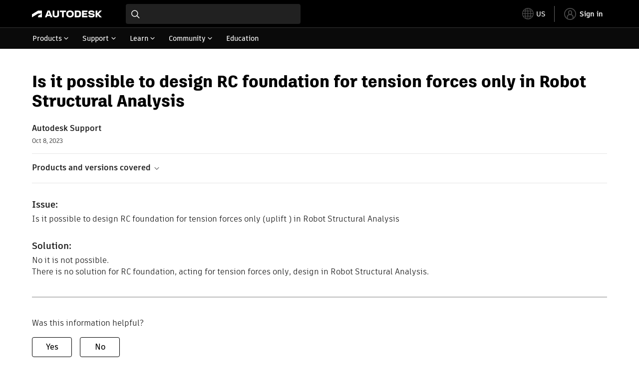

--- FILE ---
content_type: text/html; charset=utf-8
request_url: https://www.autodesk.com/support/technical/article/caas/sfdcarticles/sfdcarticles/Is-it-possible-to-design-RC-foundation-for-tension-forces-only-in-Robot-Structural-Analysis.html
body_size: 5384
content:
<!doctype html><html lang="en-US" data-pds-host="https://web-engineering-svc.autodesk.com" data-env="prod"><head><meta charset="UTF-8"/><meta name="viewport" content="width=device-width,initial-scale=1,shrink-to-fit=no"/><script type="text/javascript" data-uh="script" src="https://swc.autodesk.com/web-mfe/universal-header/v1/app.js" defer="defer" -></script><script src="https://swc.autodesk.com/web-mfe/universal-footer/v1/app.js" type="text/javascript" defer="defer"></script><script type="text/javascript" src="https://prd-cfp.autodesk.com/cfp-vendors/current/main.js" defer="defer"></script><script type="text/javascript" src="https://prd-cfp.autodesk.com/cfp-runtime/current/main.js" defer="defer"></script><script type="text/javascript" src="https://ase-cdn.autodesk.com/adp/v3/latest/js/@adsk/adp-web-analytics-sdk.min.js" defer="defer"></script><script type="text/javascript" src="https://swc.autodesk.com/web-utils/conversion-web-analytics-utils/main.js" defer="defer"></script><link rel="preload" href="https://swc.autodesk.com/pharmacopeia/fonts/ArtifaktLegend/v1.0/WOFF2/Artifakt%20Legend%20Extra%20Bold.woff2" as="font" type="font/woff2" crossorigin/><style>@font-face{font-family:ArtifaktLegend;src:local('Artifakt Legend Extra Bold'),local('ArtifaktLegend-ExtraBold'),url('https://swc.autodesk.com/pharmacopeia/fonts/ArtifaktLegend/v1.0/WOFF2/Artifakt%20Legend%20Extra%20Bold.woff2') format('woff2'),local('Artifakt Legend Extra Bold'),local('ArtifaktLegend-ExtraBold'),url('https://swc.autodesk.com/pharmacopeia/fonts/ArtifaktLegend/v1.0/WOFF/Artifakt%20Legend%20Extra%20Bold.woff') format('woff'),local('Artifakt Legend Extra Bold'),local('ArtifaktLegend-ExtraBold'),url('https://swc.autodesk.com/pharmacopeia/fonts/ArtifaktLegend/v1.0/TTF/Artifakt%20Legend%20Extra%20Bold.ttf') format('truetype');font-weight:800;font-style:normal;font-display:swap}</style><link rel="stylesheet" href="https://swc.autodesk.com/pharmacopeia/css/dhig2021/v3/dhig-global.css"/><title>Is it possible to design RC foundation for tension forces only in Robot Structural Analysis</title> <meta name="keywords" content="Is it possible to design RC foundation for tension forces only (uplift ) in Robot Structural Analysis No it is not possible. There is no solution for RC foundation, acting for tension forces only, design in Robot Structural Analysis" /> <meta name="description" content="Is it possible to design RC foundation for tension forces only (uplift ) in Robot Structural Analysis No it is not possible. There is no solution for RC foundation, acting for tension forces only, design in Robot Structural Analysis" /> <meta name="twitter:card" content="summary" /> <meta name="twitter:title" content="Is it possible to design RC foundation for tension forces only in Robot Structural Analysis" /> <meta name="twitter:description" content="Is it possible to design RC foundation for tension forces only (uplift ) in Robot Structural Analysis No it is not possible. There is no solution for RC foundation, acting for tension forces only, design in Robot Structural Analysis" /> <meta name="twitter:site" content="@autodesk" /> <meta name="twitter:creator" content="@autodesk" /> <meta name="og:type" content="summary" /> <meta name="og:title" content='Is it possible to design RC foundation for tension forces only in Robot Structural Analysis' /> <meta name="og:description" content="Is it possible to design RC foundation for tension forces only (uplift ) in Robot Structural Analysis No it is not possible. There is no solution for RC foundation, acting for tension forces only, design in Robot Structural Analysis" /> <link rel="canonical" href="https://www.autodesk.com/support/technical/article/caas/sfdcarticles/sfdcarticles/Is-it-possible-to-design-RC-foundation-for-tension-forces-only-in-Robot-Structural-Analysis.html" /> 
<link rel="alternate" hreflang="de-de" href="https://www.autodesk.com/de/support/technical/article/caas/sfdcarticles/sfdcarticles/Is-it-possible-to-design-RC-foundation-for-tension-forces-only-in-Robot-Structural-Analysis.html"/><link rel="alternate" hreflang="en-us" href="https://www.autodesk.com/support/technical/article/caas/sfdcarticles/sfdcarticles/Is-it-possible-to-design-RC-foundation-for-tension-forces-only-in-Robot-Structural-Analysis.html"/><link rel="alternate" hreflang="es-es" href="https://www.autodesk.com/es/support/technical/article/caas/sfdcarticles/sfdcarticles/Is-it-possible-to-design-RC-foundation-for-tension-forces-only-in-Robot-Structural-Analysis.html"/><link rel="alternate" hreflang="fr-fr" href="https://www.autodesk.com/fr/support/technical/article/caas/sfdcarticles/sfdcarticles/Is-it-possible-to-design-RC-foundation-for-tension-forces-only-in-Robot-Structural-Analysis.html"/><link rel="alternate" hreflang="it-it" href="https://www.autodesk.com/it/support/technical/article/caas/sfdcarticles/sfdcarticles/Is-it-possible-to-design-RC-foundation-for-tension-forces-only-in-Robot-Structural-Analysis.html"/><link rel="alternate" hreflang="ja-jp" href="https://www.autodesk.com/jp/support/technical/article/caas/sfdcarticles/sfdcarticles/Is-it-possible-to-design-RC-foundation-for-tension-forces-only-in-Robot-Structural-Analysis.html"/><link rel="alternate" hreflang="ko-kr" href="https://www.autodesk.com/kr/support/technical/article/caas/sfdcarticles/sfdcarticles/Is-it-possible-to-design-RC-foundation-for-tension-forces-only-in-Robot-Structural-Analysis.html"/><link rel="alternate" hreflang="pt-br" href="https://www.autodesk.com/br/support/technical/article/caas/sfdcarticles/sfdcarticles/Is-it-possible-to-design-RC-foundation-for-tension-forces-only-in-Robot-Structural-Analysis.html"/><link rel="alternate" hreflang="zh-cn" href="https://www.autodesk.com.cn/support/technical/article/caas/sfdcarticles/sfdcarticles/Is-it-possible-to-design-RC-foundation-for-tension-forces-only-in-Robot-Structural-Analysis.html"/><link rel="alternate" hreflang="cs-cz" href="https://www.autodesk.com/support/technical/article/caas/sfdcarticles/sfdcarticles/Is-it-possible-to-design-RC-foundation-for-tension-forces-only-in-Robot-Structural-Analysis.html"/><link rel="alternate" hreflang="da-dk" href="https://www.autodesk.com/support/technical/article/caas/sfdcarticles/sfdcarticles/Is-it-possible-to-design-RC-foundation-for-tension-forces-only-in-Robot-Structural-Analysis.html"/><link rel="alternate" hreflang="de-ch" href="https://www.autodesk.com/de/support/technical/article/caas/sfdcarticles/sfdcarticles/Is-it-possible-to-design-RC-foundation-for-tension-forces-only-in-Robot-Structural-Analysis.html"/><link rel="alternate" hreflang="de-at" href="https://www.autodesk.com/de/support/technical/article/caas/sfdcarticles/sfdcarticles/Is-it-possible-to-design-RC-foundation-for-tension-forces-only-in-Robot-Structural-Analysis.html"/><link rel="alternate" hreflang="en-au" href="https://www.autodesk.com/support/technical/article/caas/sfdcarticles/sfdcarticles/Is-it-possible-to-design-RC-foundation-for-tension-forces-only-in-Robot-Structural-Analysis.html"/><link rel="alternate" hreflang="en-ca" href="https://www.autodesk.com/support/technical/article/caas/sfdcarticles/sfdcarticles/Is-it-possible-to-design-RC-foundation-for-tension-forces-only-in-Robot-Structural-Analysis.html"/><link rel="alternate" hreflang="en-gb" href="https://www.autodesk.com/support/technical/article/caas/sfdcarticles/sfdcarticles/Is-it-possible-to-design-RC-foundation-for-tension-forces-only-in-Robot-Structural-Analysis.html"/><link rel="alternate" hreflang="en-hk" href="https://www.autodesk.com/support/technical/article/caas/sfdcarticles/sfdcarticles/Is-it-possible-to-design-RC-foundation-for-tension-forces-only-in-Robot-Structural-Analysis.html"/><link rel="alternate" hreflang="en-in" href="https://www.autodesk.com/support/technical/article/caas/sfdcarticles/sfdcarticles/Is-it-possible-to-design-RC-foundation-for-tension-forces-only-in-Robot-Structural-Analysis.html"/><link rel="alternate" hreflang="en-ie" href="https://www.autodesk.com/support/technical/article/caas/sfdcarticles/sfdcarticles/Is-it-possible-to-design-RC-foundation-for-tension-forces-only-in-Robot-Structural-Analysis.html"/><link rel="alternate" hreflang="en-nl" href="https://www.autodesk.com/support/technical/article/caas/sfdcarticles/sfdcarticles/Is-it-possible-to-design-RC-foundation-for-tension-forces-only-in-Robot-Structural-Analysis.html"/><link rel="alternate" hreflang="en-th" href="https://www.autodesk.com/support/technical/article/caas/sfdcarticles/sfdcarticles/Is-it-possible-to-design-RC-foundation-for-tension-forces-only-in-Robot-Structural-Analysis.html"/><link rel="alternate" hreflang="en-id" href="https://www.autodesk.com/support/technical/article/caas/sfdcarticles/sfdcarticles/Is-it-possible-to-design-RC-foundation-for-tension-forces-only-in-Robot-Structural-Analysis.html"/><link rel="alternate" hreflang="en-ph" href="https://www.autodesk.com/support/technical/article/caas/sfdcarticles/sfdcarticles/Is-it-possible-to-design-RC-foundation-for-tension-forces-only-in-Robot-Structural-Analysis.html"/><link rel="alternate" hreflang="en-my" href="https://www.autodesk.com/support/technical/article/caas/sfdcarticles/sfdcarticles/Is-it-possible-to-design-RC-foundation-for-tension-forces-only-in-Robot-Structural-Analysis.html"/><link rel="alternate" hreflang="en-nz" href="https://www.autodesk.com/support/technical/article/caas/sfdcarticles/sfdcarticles/Is-it-possible-to-design-RC-foundation-for-tension-forces-only-in-Robot-Structural-Analysis.html"/><link rel="alternate" hreflang="en-sg" href="https://www.autodesk.com/support/technical/article/caas/sfdcarticles/sfdcarticles/Is-it-possible-to-design-RC-foundation-for-tension-forces-only-in-Robot-Structural-Analysis.html"/><link rel="alternate" hreflang="en-za" href="https://www.autodesk.com/support/technical/article/caas/sfdcarticles/sfdcarticles/Is-it-possible-to-design-RC-foundation-for-tension-forces-only-in-Robot-Structural-Analysis.html"/><link rel="alternate" hreflang="en-ae" href="https://www.autodesk.com/support/technical/article/caas/sfdcarticles/sfdcarticles/Is-it-possible-to-design-RC-foundation-for-tension-forces-only-in-Robot-Structural-Analysis.html"/><link rel="alternate" hreflang="en-eg" href="https://www.autodesk.com/support/technical/article/caas/sfdcarticles/sfdcarticles/Is-it-possible-to-design-RC-foundation-for-tension-forces-only-in-Robot-Structural-Analysis.html"/><link rel="alternate" hreflang="en-il" href="https://www.autodesk.com/support/technical/article/caas/sfdcarticles/sfdcarticles/Is-it-possible-to-design-RC-foundation-for-tension-forces-only-in-Robot-Structural-Analysis.html"/><link rel="alternate" hreflang="en-kw" href="https://www.autodesk.com/support/technical/article/caas/sfdcarticles/sfdcarticles/Is-it-possible-to-design-RC-foundation-for-tension-forces-only-in-Robot-Structural-Analysis.html"/><link rel="alternate" hreflang="en-om" href="https://www.autodesk.com/support/technical/article/caas/sfdcarticles/sfdcarticles/Is-it-possible-to-design-RC-foundation-for-tension-forces-only-in-Robot-Structural-Analysis.html"/><link rel="alternate" hreflang="en-qa" href="https://www.autodesk.com/support/technical/article/caas/sfdcarticles/sfdcarticles/Is-it-possible-to-design-RC-foundation-for-tension-forces-only-in-Robot-Structural-Analysis.html"/><link rel="alternate" hreflang="en-sa" href="https://www.autodesk.com/support/technical/article/caas/sfdcarticles/sfdcarticles/Is-it-possible-to-design-RC-foundation-for-tension-forces-only-in-Robot-Structural-Analysis.html"/><link rel="alternate" hreflang="es-ar" href="https://www.autodesk.com/es/support/technical/article/caas/sfdcarticles/sfdcarticles/Is-it-possible-to-design-RC-foundation-for-tension-forces-only-in-Robot-Structural-Analysis.html"/><link rel="alternate" hreflang="es-pe" href="https://www.autodesk.com/es/support/technical/article/caas/sfdcarticles/sfdcarticles/Is-it-possible-to-design-RC-foundation-for-tension-forces-only-in-Robot-Structural-Analysis.html"/><link rel="alternate" hreflang="es-co" href="https://www.autodesk.com/es/support/technical/article/caas/sfdcarticles/sfdcarticles/Is-it-possible-to-design-RC-foundation-for-tension-forces-only-in-Robot-Structural-Analysis.html"/><link rel="alternate" hreflang="es-cl" href="https://www.autodesk.com/es/support/technical/article/caas/sfdcarticles/sfdcarticles/Is-it-possible-to-design-RC-foundation-for-tension-forces-only-in-Robot-Structural-Analysis.html"/><link rel="alternate" hreflang="es-uy" href="https://www.autodesk.com/es/support/technical/article/caas/sfdcarticles/sfdcarticles/Is-it-possible-to-design-RC-foundation-for-tension-forces-only-in-Robot-Structural-Analysis.html"/><link rel="alternate" hreflang="es-mx" href="https://www.autodesk.com/es/support/technical/article/caas/sfdcarticles/sfdcarticles/Is-it-possible-to-design-RC-foundation-for-tension-forces-only-in-Robot-Structural-Analysis.html"/><link rel="alternate" hreflang="fi-fi" href="https://www.autodesk.com/support/technical/article/caas/sfdcarticles/sfdcarticles/Is-it-possible-to-design-RC-foundation-for-tension-forces-only-in-Robot-Structural-Analysis.html"/><link rel="alternate" hreflang="fr-be" href="https://www.autodesk.com/fr/support/technical/article/caas/sfdcarticles/sfdcarticles/Is-it-possible-to-design-RC-foundation-for-tension-forces-only-in-Robot-Structural-Analysis.html"/><link rel="alternate" hreflang="fr-ca" href="https://www.autodesk.com/fr/support/technical/article/caas/sfdcarticles/sfdcarticles/Is-it-possible-to-design-RC-foundation-for-tension-forces-only-in-Robot-Structural-Analysis.html"/><link rel="alternate" hreflang="fr-ch" href="https://www.autodesk.com/fr/support/technical/article/caas/sfdcarticles/sfdcarticles/Is-it-possible-to-design-RC-foundation-for-tension-forces-only-in-Robot-Structural-Analysis.html"/><link rel="alternate" hreflang="hu-hu" href="https://www.autodesk.com/support/technical/article/caas/sfdcarticles/sfdcarticles/Is-it-possible-to-design-RC-foundation-for-tension-forces-only-in-Robot-Structural-Analysis.html"/><link rel="alternate" hreflang="it-ch" href="https://www.autodesk.com/it/support/technical/article/caas/sfdcarticles/sfdcarticles/Is-it-possible-to-design-RC-foundation-for-tension-forces-only-in-Robot-Structural-Analysis.html"/><link rel="alternate" hreflang="nl-be" href="https://www.autodesk.com/support/technical/article/caas/sfdcarticles/sfdcarticles/Is-it-possible-to-design-RC-foundation-for-tension-forces-only-in-Robot-Structural-Analysis.html"/><link rel="alternate" hreflang="nl-nl" href="https://www.autodesk.com/support/technical/article/caas/sfdcarticles/sfdcarticles/Is-it-possible-to-design-RC-foundation-for-tension-forces-only-in-Robot-Structural-Analysis.html"/><link rel="alternate" hreflang="no-no" href="https://www.autodesk.com/support/technical/article/caas/sfdcarticles/sfdcarticles/Is-it-possible-to-design-RC-foundation-for-tension-forces-only-in-Robot-Structural-Analysis.html"/><link rel="alternate" hreflang="pl-pl" href="https://www.autodesk.com/support/technical/article/caas/sfdcarticles/sfdcarticles/Is-it-possible-to-design-RC-foundation-for-tension-forces-only-in-Robot-Structural-Analysis.html"/><link rel="alternate" hreflang="pt-pt" href="https://www.autodesk.com/br/support/technical/article/caas/sfdcarticles/sfdcarticles/Is-it-possible-to-design-RC-foundation-for-tension-forces-only-in-Robot-Structural-Analysis.html"/><link rel="alternate" hreflang="sv-se" href="https://www.autodesk.com/support/technical/article/caas/sfdcarticles/sfdcarticles/Is-it-possible-to-design-RC-foundation-for-tension-forces-only-in-Robot-Structural-Analysis.html"/><link rel="alternate" hreflang="tr-tr" href="https://www.autodesk.com/support/technical/article/caas/sfdcarticles/sfdcarticles/Is-it-possible-to-design-RC-foundation-for-tension-forces-only-in-Robot-Structural-Analysis.html"/><link rel="alternate" hreflang="zh-tw" href="https://www.autodesk.com.cn/support/technical/article/caas/sfdcarticles/sfdcarticles/Is-it-possible-to-design-RC-foundation-for-tension-forces-only-in-Robot-Structural-Analysis.html"/><link rel="alternate" hreflang="x-default" href="https://www.autodesk.com/support/technical/article/caas/sfdcarticles/sfdcarticles/Is-it-possible-to-design-RC-foundation-for-tension-forces-only-in-Robot-Structural-Analysis.html"/><meta name="alternate" data-locale="ru-ru" data-link="https://www.autodesk.com/ru-ru">  <link rel="preconnect" href="https://swc.autodesk.com"/><link rel="preconnect" href="https://damassets.autodesk.net"/><link rel="preconnect" href="https://static-dc.autodesk.net"/><link rel="preconnect" href="https://tags.tiqcdn.com"/><link rel="dns-prefetch" href="https://app.digital-help-prd.autodesk.com"/><link rel="icon" type="image/png" href="https://static-dc.autodesk.net/etc.clientlibs/dotcom/clientlibs/clientlib-site/resources/images/favicons/app-icon-192.png" sizes="192x192"/><link rel="apple-touch-icon" type="image/png" href="https://static-dc.autodesk.net/etc.clientlibs/dotcom/clientlibs/clientlib-site/resources/images/favicons/touch-icon-180.png"/><link rel="icon" type="image/svg+xml" href="https://static-dc.autodesk.net/etc.clientlibs/dotcom/clientlibs/clientlib-site/resources/images/favicons/favicon.svg"/><script defer="defer" src="/support/technical/static/js/main.09ccb7c7.js"></script><style data-styled="true" data-styled-version="6.1.18">html{-moz-text-size-adjust:none;-webkit-text-size-adjust:none;text-size-adjust:none;}/*!sc*/
body{font-family:ArtifaktElement,Arial,sans-serif;margin:0;padding:0;}/*!sc*/
.container--header,.fixed-header{min-height:57px;}/*!sc*/
@media screen and (min-width: 1040px){.container--header,.fixed-header{min-height:97.5px;}}/*!sc*/
.etx-root{min-height:300px;}/*!sc*/
.page-container-wrapper{margin:0 auto;max-width:100pc;}/*!sc*/
.page-container,.page-container-inner{margin:0 5%;}/*!sc*/
@media (min-width: 560px){.page-container,.page-container-inner{margin:0 24px;}}/*!sc*/
@media (min-width: 1040px){.page-container,.page-container-inner{margin:0 5%;max-width:90%;}}/*!sc*/
.wd-lightbox-overlay{display:none;}/*!sc*/
data-styled.g1[id="sc-global-doEtEA1"]{content:"sc-global-doEtEA1,"}/*!sc*/
</style></head><body><div id="dhig-svg-container" style="display:none"><svg width="0" height="0" style="position:absolute"><symbol fill="none" viewBox="0 0 24 24" id="dhig--icons--utility--cta-arrow-right" xmlns="http://www.w3.org/2000/svg"><path d="M12.06 8l3.995 4m0 0l-3.995 4m3.995-4H7m15 0c0 5.523-4.477 10-10 10S2 17.523 2 12 6.477 2 12 2s10 4.477 10 10z" stroke="currentColor" stroke-width="1.5" stroke-linecap="round" stroke-linejoin="round"></path></symbol><symbol fill="none" viewBox="0 0 24 24" id="dhig--icons--utility--external" xmlns="http://www.w3.org/2000/svg"><path d="M9.787 8.536h6.143m0 0v6.143m0-6.143L9 15.464" stroke="currentColor" stroke-width="1.5" stroke-linecap="round" stroke-linejoin="round"></path></symbol></svg></div><div><div class="container container--header"><div id="etx-uh-container" class="fixed-header"></div></div><div class="container"><div id="root" class="cmp-container"><script>
        window.__PRELOADED_STATE__ = {"errorData":{"hasError":false,"errorType":null,"metaData":null},"envData":{"ENVIRONMENT":"prd","LOG_LEVEL":"info","HTML_MAX_AGE":"86400","LOGGER_URL":"/support/technical/logger","PKCE_CLIENT_ID":"Zawk0WtDVql66pNj5LpCmUsyTBj0G5o8","ADP_CONFIG":{"prd":{"serviceUrl":"https://akn.analytics.autodesk.com","appId":"knowledge","apiKey":"8738946623b611e793ae92361f002671","signWith":"8e22077f-0f3e-f892-b948-a942275fe856"},"stg":{"serviceUrl":"https://akn.analytics-staging.autodesk.com","appId":"knowledge","apiKey":"44d5873223b611e793ae92361f002671","signWith":"b5d84be8-6b01-4093-adbd-aa89c24ee514","environment":"stg"}},"HOST":"ndz2okf3n3.execute-api.us-east-1.amazonaws.com","VERSION":"11.6.1","ROUTER_BASENAME":"/support/technical","LANGUAGE":"en-US","languageSelector":{"defaultUrl":"https://www.autodesk.com/support/technical/article/caas/sfdcarticles/sfdcarticles/Is-it-possible-to-design-RC-foundation-for-tension-forces-only-in-Robot-Structural-Analysis.html","localeUrlMapping":[{"locale":"de-DE","url":"https://www.autodesk.com/de/support/technical/article/caas/sfdcarticles/sfdcarticles/Is-it-possible-to-design-RC-foundation-for-tension-forces-only-in-Robot-Structural-Analysis.html"},{"locale":"en-US","url":"https://www.autodesk.com/support/technical/article/caas/sfdcarticles/sfdcarticles/Is-it-possible-to-design-RC-foundation-for-tension-forces-only-in-Robot-Structural-Analysis.html"},{"locale":"es-ES","url":"https://www.autodesk.com/es/support/technical/article/caas/sfdcarticles/sfdcarticles/Is-it-possible-to-design-RC-foundation-for-tension-forces-only-in-Robot-Structural-Analysis.html"},{"locale":"fr-FR","url":"https://www.autodesk.com/fr/support/technical/article/caas/sfdcarticles/sfdcarticles/Is-it-possible-to-design-RC-foundation-for-tension-forces-only-in-Robot-Structural-Analysis.html"},{"locale":"it-IT","url":"https://www.autodesk.com/it/support/technical/article/caas/sfdcarticles/sfdcarticles/Is-it-possible-to-design-RC-foundation-for-tension-forces-only-in-Robot-Structural-Analysis.html"},{"locale":"ja-JP","url":"https://www.autodesk.com/jp/support/technical/article/caas/sfdcarticles/sfdcarticles/Is-it-possible-to-design-RC-foundation-for-tension-forces-only-in-Robot-Structural-Analysis.html"},{"locale":"ko-KR","url":"https://www.autodesk.com/kr/support/technical/article/caas/sfdcarticles/sfdcarticles/Is-it-possible-to-design-RC-foundation-for-tension-forces-only-in-Robot-Structural-Analysis.html"},{"locale":"pt-BR","url":"https://www.autodesk.com/br/support/technical/article/caas/sfdcarticles/sfdcarticles/Is-it-possible-to-design-RC-foundation-for-tension-forces-only-in-Robot-Structural-Analysis.html"},{"locale":"zh-CN","url":"https://www.autodesk.com.cn/support/technical/article/caas/sfdcarticles/sfdcarticles/Is-it-possible-to-design-RC-foundation-for-tension-forces-only-in-Robot-Structural-Analysis.html"},{"locale":"cs-CZ","url":"https://www.autodesk.com/support/technical/article/caas/sfdcarticles/sfdcarticles/Is-it-possible-to-design-RC-foundation-for-tension-forces-only-in-Robot-Structural-Analysis.html"},{"locale":"da-DK","url":"https://www.autodesk.com/support/technical/article/caas/sfdcarticles/sfdcarticles/Is-it-possible-to-design-RC-foundation-for-tension-forces-only-in-Robot-Structural-Analysis.html"},{"locale":"de-CH","url":"https://www.autodesk.com/de/support/technical/article/caas/sfdcarticles/sfdcarticles/Is-it-possible-to-design-RC-foundation-for-tension-forces-only-in-Robot-Structural-Analysis.html"},{"locale":"de-AT","url":"https://www.autodesk.com/de/support/technical/article/caas/sfdcarticles/sfdcarticles/Is-it-possible-to-design-RC-foundation-for-tension-forces-only-in-Robot-Structural-Analysis.html"},{"locale":"en-AU","url":"https://www.autodesk.com/support/technical/article/caas/sfdcarticles/sfdcarticles/Is-it-possible-to-design-RC-foundation-for-tension-forces-only-in-Robot-Structural-Analysis.html"},{"locale":"en-CA","url":"https://www.autodesk.com/support/technical/article/caas/sfdcarticles/sfdcarticles/Is-it-possible-to-design-RC-foundation-for-tension-forces-only-in-Robot-Structural-Analysis.html"},{"locale":"en-GB","url":"https://www.autodesk.com/support/technical/article/caas/sfdcarticles/sfdcarticles/Is-it-possible-to-design-RC-foundation-for-tension-forces-only-in-Robot-Structural-Analysis.html"},{"locale":"en-HK","url":"https://www.autodesk.com/support/technical/article/caas/sfdcarticles/sfdcarticles/Is-it-possible-to-design-RC-foundation-for-tension-forces-only-in-Robot-Structural-Analysis.html"},{"locale":"en-IN","url":"https://www.autodesk.com/support/technical/article/caas/sfdcarticles/sfdcarticles/Is-it-possible-to-design-RC-foundation-for-tension-forces-only-in-Robot-Structural-Analysis.html"},{"locale":"en-IE","url":"https://www.autodesk.com/support/technical/article/caas/sfdcarticles/sfdcarticles/Is-it-possible-to-design-RC-foundation-for-tension-forces-only-in-Robot-Structural-Analysis.html"},{"locale":"en-NL","url":"https://www.autodesk.com/support/technical/article/caas/sfdcarticles/sfdcarticles/Is-it-possible-to-design-RC-foundation-for-tension-forces-only-in-Robot-Structural-Analysis.html"},{"locale":"en-TH","url":"https://www.autodesk.com/support/technical/article/caas/sfdcarticles/sfdcarticles/Is-it-possible-to-design-RC-foundation-for-tension-forces-only-in-Robot-Structural-Analysis.html"},{"locale":"en-ID","url":"https://www.autodesk.com/support/technical/article/caas/sfdcarticles/sfdcarticles/Is-it-possible-to-design-RC-foundation-for-tension-forces-only-in-Robot-Structural-Analysis.html"},{"locale":"en-PH","url":"https://www.autodesk.com/support/technical/article/caas/sfdcarticles/sfdcarticles/Is-it-possible-to-design-RC-foundation-for-tension-forces-only-in-Robot-Structural-Analysis.html"},{"locale":"en-MY","url":"https://www.autodesk.com/support/technical/article/caas/sfdcarticles/sfdcarticles/Is-it-possible-to-design-RC-foundation-for-tension-forces-only-in-Robot-Structural-Analysis.html"},{"locale":"en-NZ","url":"https://www.autodesk.com/support/technical/article/caas/sfdcarticles/sfdcarticles/Is-it-possible-to-design-RC-foundation-for-tension-forces-only-in-Robot-Structural-Analysis.html"},{"locale":"en-SG","url":"https://www.autodesk.com/support/technical/article/caas/sfdcarticles/sfdcarticles/Is-it-possible-to-design-RC-foundation-for-tension-forces-only-in-Robot-Structural-Analysis.html"},{"locale":"en-ZA","url":"https://www.autodesk.com/support/technical/article/caas/sfdcarticles/sfdcarticles/Is-it-possible-to-design-RC-foundation-for-tension-forces-only-in-Robot-Structural-Analysis.html"},{"locale":"en-AE","url":"https://www.autodesk.com/support/technical/article/caas/sfdcarticles/sfdcarticles/Is-it-possible-to-design-RC-foundation-for-tension-forces-only-in-Robot-Structural-Analysis.html"},{"locale":"en-EG","url":"https://www.autodesk.com/support/technical/article/caas/sfdcarticles/sfdcarticles/Is-it-possible-to-design-RC-foundation-for-tension-forces-only-in-Robot-Structural-Analysis.html"},{"locale":"en-IL","url":"https://www.autodesk.com/support/technical/article/caas/sfdcarticles/sfdcarticles/Is-it-possible-to-design-RC-foundation-for-tension-forces-only-in-Robot-Structural-Analysis.html"},{"locale":"en-KW","url":"https://www.autodesk.com/support/technical/article/caas/sfdcarticles/sfdcarticles/Is-it-possible-to-design-RC-foundation-for-tension-forces-only-in-Robot-Structural-Analysis.html"},{"locale":"en-OM","url":"https://www.autodesk.com/support/technical/article/caas/sfdcarticles/sfdcarticles/Is-it-possible-to-design-RC-foundation-for-tension-forces-only-in-Robot-Structural-Analysis.html"},{"locale":"en-QA","url":"https://www.autodesk.com/support/technical/article/caas/sfdcarticles/sfdcarticles/Is-it-possible-to-design-RC-foundation-for-tension-forces-only-in-Robot-Structural-Analysis.html"},{"locale":"en-SA","url":"https://www.autodesk.com/support/technical/article/caas/sfdcarticles/sfdcarticles/Is-it-possible-to-design-RC-foundation-for-tension-forces-only-in-Robot-Structural-Analysis.html"},{"locale":"es-AR","url":"https://www.autodesk.com/es/support/technical/article/caas/sfdcarticles/sfdcarticles/Is-it-possible-to-design-RC-foundation-for-tension-forces-only-in-Robot-Structural-Analysis.html"},{"locale":"es-PE","url":"https://www.autodesk.com/es/support/technical/article/caas/sfdcarticles/sfdcarticles/Is-it-possible-to-design-RC-foundation-for-tension-forces-only-in-Robot-Structural-Analysis.html"},{"locale":"es-CO","url":"https://www.autodesk.com/es/support/technical/article/caas/sfdcarticles/sfdcarticles/Is-it-possible-to-design-RC-foundation-for-tension-forces-only-in-Robot-Structural-Analysis.html"},{"locale":"es-CL","url":"https://www.autodesk.com/es/support/technical/article/caas/sfdcarticles/sfdcarticles/Is-it-possible-to-design-RC-foundation-for-tension-forces-only-in-Robot-Structural-Analysis.html"},{"locale":"es-UY","url":"https://www.autodesk.com/es/support/technical/article/caas/sfdcarticles/sfdcarticles/Is-it-possible-to-design-RC-foundation-for-tension-forces-only-in-Robot-Structural-Analysis.html"},{"locale":"es-MX","url":"https://www.autodesk.com/es/support/technical/article/caas/sfdcarticles/sfdcarticles/Is-it-possible-to-design-RC-foundation-for-tension-forces-only-in-Robot-Structural-Analysis.html"},{"locale":"fi-FI","url":"https://www.autodesk.com/support/technical/article/caas/sfdcarticles/sfdcarticles/Is-it-possible-to-design-RC-foundation-for-tension-forces-only-in-Robot-Structural-Analysis.html"},{"locale":"fr-BE","url":"https://www.autodesk.com/fr/support/technical/article/caas/sfdcarticles/sfdcarticles/Is-it-possible-to-design-RC-foundation-for-tension-forces-only-in-Robot-Structural-Analysis.html"},{"locale":"fr-CA","url":"https://www.autodesk.com/fr/support/technical/article/caas/sfdcarticles/sfdcarticles/Is-it-possible-to-design-RC-foundation-for-tension-forces-only-in-Robot-Structural-Analysis.html"},{"locale":"fr-CH","url":"https://www.autodesk.com/fr/support/technical/article/caas/sfdcarticles/sfdcarticles/Is-it-possible-to-design-RC-foundation-for-tension-forces-only-in-Robot-Structural-Analysis.html"},{"locale":"hu-HU","url":"https://www.autodesk.com/support/technical/article/caas/sfdcarticles/sfdcarticles/Is-it-possible-to-design-RC-foundation-for-tension-forces-only-in-Robot-Structural-Analysis.html"},{"locale":"it-CH","url":"https://www.autodesk.com/it/support/technical/article/caas/sfdcarticles/sfdcarticles/Is-it-possible-to-design-RC-foundation-for-tension-forces-only-in-Robot-Structural-Analysis.html"},{"locale":"nl-BE","url":"https://www.autodesk.com/support/technical/article/caas/sfdcarticles/sfdcarticles/Is-it-possible-to-design-RC-foundation-for-tension-forces-only-in-Robot-Structural-Analysis.html"},{"locale":"nl-NL","url":"https://www.autodesk.com/support/technical/article/caas/sfdcarticles/sfdcarticles/Is-it-possible-to-design-RC-foundation-for-tension-forces-only-in-Robot-Structural-Analysis.html"},{"locale":"no-NO","url":"https://www.autodesk.com/support/technical/article/caas/sfdcarticles/sfdcarticles/Is-it-possible-to-design-RC-foundation-for-tension-forces-only-in-Robot-Structural-Analysis.html"},{"locale":"pl-PL","url":"https://www.autodesk.com/support/technical/article/caas/sfdcarticles/sfdcarticles/Is-it-possible-to-design-RC-foundation-for-tension-forces-only-in-Robot-Structural-Analysis.html"},{"locale":"pt-PT","url":"https://www.autodesk.com/br/support/technical/article/caas/sfdcarticles/sfdcarticles/Is-it-possible-to-design-RC-foundation-for-tension-forces-only-in-Robot-Structural-Analysis.html"},{"locale":"sv-SE","url":"https://www.autodesk.com/support/technical/article/caas/sfdcarticles/sfdcarticles/Is-it-possible-to-design-RC-foundation-for-tension-forces-only-in-Robot-Structural-Analysis.html"},{"locale":"tr-TR","url":"https://www.autodesk.com/support/technical/article/caas/sfdcarticles/sfdcarticles/Is-it-possible-to-design-RC-foundation-for-tension-forces-only-in-Robot-Structural-Analysis.html"},{"locale":"zh-TW","url":"https://www.autodesk.com.cn/support/technical/article/caas/sfdcarticles/sfdcarticles/Is-it-possible-to-design-RC-foundation-for-tension-forces-only-in-Robot-Structural-Analysis.html"}]},"loadAA":true,"pageType":"caas"},"productData":{"productDocumentation":{},"bannerBoxData":{},"recommendationLoading":false,"recommendedContent":[],"customContentLoading":false,"error":{"errorType":null,"errorMetaData":null},"productSlug":"","browseTypes":[],"generalTopics":"","contactSupport":""},"caasData":{"request":{"origin":"upi","key":"caas/sfdcarticles/sfdcarticles/Is-it-possible-to-design-RC-foundation-for-tension-forces-only-in-Robot-Structural-Analysis.html","locale":"en-US"},"response":{"source":"sfdcarticles","url":"http://help.autodesk.com.s3.amazonaws.com/sfdcarticles/Is-it-possible-to-design-RC-foundation-for-tension-forces-only-in-Robot-Structural-Analysis","shortDescription":"Is it possible to design RC foundation for tension forces only (uplift ) in Robot Structural Analysis No it is not possible. There is no solution for RC foundation, acting for tension forces only, design in Robot Structural Analysis","title":"Is it possible to design RC foundation for tension forces only in Robot Structural Analysis","publishDate":"2023-10-08 00:00:00","contentGroup":["Troubleshooting"],"topicId":"kA93g000000CbVZ","caasContent":"\u003cdiv id=\"sfdcarticles\" class=\"caas_sf\"\u003e\u003cdiv id=\"sfdcarticles\" class=\"caas_sf\"\u003e\n \u003cdiv id=\"issue\" class=\"adskkb_issues\"\u003e\n  \u003ch3\u003eIssue:\u003c/h3\u003eIs it possible to design RC foundation for tension forces only (uplift ) in Robot Structural Analysis\n \u003c/div\u003e\n \u003cdiv id=\"solution\" class=\"adskkb_solution\"\u003e\n  \u003ch3\u003eSolution:\u003c/h3\u003eNo it is not possible.\u003cbr\u003eThere is no solution for RC foundation, acting for tension forces only, design in Robot Structural Analysis.\n \u003c/div\u003e\n \u003cdiv id=\"products\" class=\"adskkb_products\"\u003e\n  \u003ch3\u003eProducts:\u003c/h3\u003e Robot Structural Analysis Products;\n \u003c/div\u003e\n\u003c/div\u003e\u003c/div\u003e","publisher":"Autodesk","language":"english","lastUpdateDate":"2023-10-08 00:00:00","contentUrl":"https://www.autodesk.com/support/technical/article/caas/sfdcarticles/sfdcarticles/Is-it-possible-to-design-RC-foundation-for-tension-forces-only-in-Robot-Structural-Analysis.html","subSource":"FaqArticle","caasKey":"caas/sfdcarticles/sfdcarticles/Is-it-possible-to-design-RC-foundation-for-tension-forces-only-in-Robot-Structural-Analysis.html","sfdcId":"kA93g000000CbVZ","upiLanguage":"ENU","productRelease":["Robot Structural Analysis Professional 2021","Robot Structural Analysis Professional 2022","Robot Structural Analysis Professional 2023","Robot Structural Analysis Professional 2024","Robot Structural Analysis Professional 2025","Robot Structural Analysis Professional 2026"],"productLine":["Robot Structural Analysis","Robot Structural Analysis Products","Robot Structural Analysis Professional","Architecture Engineering & Construction Collection","Industry Collections"],"caseCount":"1","nodeId":"kA93g000000CbVZ","caseId":["18687136"],"description":"Is it possible to design RC foundation for tension forces only in Robot Structural Analysis","knowledgeSource":"Technical Support","mediaType":["Text Only"],"audience":["User"],"versionNumber":"2","articleType":"FAQ","docnUrl":"Is-it-possible-to-design-RC-foundation-for-tension-forces-only-in-Robot-Structural-Analysis","versionId":"ka93g000000MOE0AAO","lastAttachedDate":"2022-02-07 00:00:00","articleNumber":"000472066","contactSupport":"\n\n\n\u003cdiv class=\"xfpage-content-container\"\u003e\n  \n  \u003cdiv class=\"root container responsivegrid\"\u003e\n\n    \n    \n    \n    \u003cdiv id=\"container-3acc490818\" class=\"cmp-container\"\u003e\n        \n        \u003cdiv class=\"flexible-text\"\u003e\u003cdiv id=\"flexible-text-106aeb187a\" class=\"pnl-ft dhig-theme--light dhig-py-8\" data-wat-content-type=\"panel\" data-wat-content-name=\"flexible text-only\" style=\"background-color: #f9f9f9;\"\u003e\n  \u003cdiv class=\"page-container-wrapper\"\u003e\n    \u003cdiv class=\"page-container\"\u003e\n      \n      \u003cdiv class=\"pnl-ft__heading lg:dhig-w-3/5\"\u003e\n\u003cdiv id=\"title-d8bb64ba85\" class=\"cmp-title \"\u003e\n  \u003ch2 class=\"cmp-title__text dhig-typography-headline-medium\"\u003e\n    Need help? Ask the Autodesk Assistant!\u003c/h2\u003e\n\u003c/div\u003e\n\n    \n\n\u003c/div\u003e\n      \u003cdiv class=\"md:dhig-flex\"\u003e\n        \u003cdiv class=\"lg:dhig-w-3/5 md:dhig-w-2/3\"\u003e\n          \n          \u003cdiv class=\"dhig-mt-2 pnl-ft__subheading\"\u003e\n\u003cdiv id=\"text-f19f35bbbd\" class=\"cmp-text dhig-typography-body-copy-medium\"\u003e\n  \u003cdiv class=\"cmp-text-editable  cmp-text-editable_v2_see_more\"\u003e\n    \u003cp\u003eThe Assistant can help you find answers or contact an agent.\u003c/p\u003e\n\n    \n  \u003c/div\u003e\n\u003c/div\u003e\n\n\n    \n\n\u003c/div\u003e\n          \n          \u003cdiv class=\"dhig-mt-4 pnl-ft__cta-button\"\u003e\n\n\u003cdiv class=\"cmp-button__wrapper \" style=\"width: 100%;\"\u003e\n  \n  \u003ca class=\"cmp-button MuiButtonBase-root MuiButton-root MuiButton-contained cmp-button__row-reverse assistant-onclick assistant-loading Mui-disabled assistant-icon \" id=\"button-0ad54db111\" tabindex=\"0\" data-video-id=\"/content/autodesk/global/en/support/contact-support.html\" data-login=\"false\" data-return-url=\"/content/autodesk/global/en/support/contact-support.html\" data-wat-loc=\"content\" data-wat-val=\"contact support\" data-wat-link=\"true\" href=\"/support/contact-support\"\u003e\n    \n    \n    \n    \u003cspan class=\"cmp-button__text MuiButton-label\"\u003eAsk the Assistant\u003c/span\u003e\n    \n    \u003cspan class=\"cmp-button__autodesk-assistant-icon\"\u003e\n      \u003csvg class=\"dc-button-icon cmp-button__icon DhigSvgIcon\" width=\"20\" height=\"24\" viewBox=\"0 0 20 24\" fill=\"none\" xmlns=\"http://www.w3.org/2000/svg\"\u003e\n        \u003cpath fill-rule=\"evenodd\" clip-rule=\"evenodd\" d=\"M13.0695 5.51804C13.3073 5.89858 13.1916 6.39984 12.811 6.63763L1.33667 13.8076C0.956128 14.0454 0.454867 13.9297 0.217076 13.5491C-0.0207158 13.1686 0.0950095 12.6673 0.475555 12.4295L11.9499 5.25956C12.3305 5.02176 12.8317 5.13749 13.0695 5.51804ZM19.3549 5.68563C19.5927 6.06617 19.4769 6.56743 19.0964 6.80522L1.61542 17.7286C1.23487 17.9663 0.733609 17.8506 0.495817 17.4701C0.258026 17.0895 0.373751 16.5883 0.754297 16.3505L18.2353 5.42715C18.6158 5.18936 19.1171 5.30508 19.3549 5.68563ZM19.2572 9.84868C19.495 10.2292 19.3793 10.7305 18.9988 10.9683L17.2438 12.0649C16.8633 12.3027 16.362 12.187 16.1242 11.8064C15.8864 11.4259 16.0021 10.9246 16.3827 10.6868L18.1376 9.5902C18.5182 9.35241 19.0195 9.46813 19.2572 9.84868ZM19.7825 13.4903C20.0202 13.8709 19.9045 14.3721 19.524 14.6099L13.23 18.5428C12.8495 18.7806 12.3482 18.6649 12.1104 18.2843C11.8727 17.9038 11.9884 17.4025 12.3689 17.1647L18.6629 13.2318C19.0434 12.994 19.5447 13.1098 19.7825 13.4903ZM19.4431 17.6173C19.6809 17.9978 19.5652 18.4991 19.1847 18.7369L19.179 18.7404C18.7985 18.9782 18.2972 18.8625 18.0594 18.482C17.8216 18.1014 17.9373 17.6002 18.3179 17.3624L18.3235 17.3588C18.704 17.121 19.2053 17.2367 19.4431 17.6173Z\" fill=\"white\"/\u003e\n        \u003cmask id=\"mask0_497_5061\" style=\"mask-type:alpha\" maskUnits=\"userSpaceOnUse\" x=\"5\" y=\"10\" width=\"13\" height=\"9\"\u003e\n        \u003cpath fill-rule=\"evenodd\" clip-rule=\"evenodd\" d=\"M5.97302 18.149C5.73524 17.7685 5.85098 17.2672 6.23153 17.0294L16.3828 10.6866C16.7633 10.4488 17.2646 10.5646 17.5024 10.9451C17.7401 11.3257 17.6244 11.8269 17.2438 12.0647L7.09261 18.4075C6.71206 18.6453 6.2108 18.5296 5.97302 18.149Z\" fill=\"url(#paint0_linear_497_5061)\"/\u003e\n        \u003c/mask\u003e\n        \u003cg mask=\"url(#mask0_497_5061)\"\u003e\n        \u003cpath fill-rule=\"evenodd\" clip-rule=\"evenodd\" d=\"M5.97302 18.1491C5.73524 17.7686 5.85098 17.2673 6.23153 17.0295L16.3828 10.6867C16.7633 10.449 17.2646 10.5647 17.5024 10.9452C17.7401 11.3258 17.6244 11.8271 17.2438 12.0648L7.09261 18.4076C6.71206 18.6454 6.2108 18.5297 5.97302 18.1491Z\" fill=\"black\"/\u003e\n        \u003c/g\u003e\n        \u003cdefs\u003e\n        \u003clinearGradient id=\"paint0_linear_497_5061\" x1=\"16.3186\" y1=\"11.587\" x2=\"17.1031\" y2=\"15.8914\" gradientUnits=\"userSpaceOnUse\"\u003e\n        \u003cstop stop-opacity=\"0.6\"/\u003e\n        \u003cstop offset=\"0.5\" stop-opacity=\"0.25\"/\u003e\n        \u003cstop offset=\"1\" stop-opacity=\"0.1\"/\u003e\n        \u003c/linearGradient\u003e\n        \u003c/defs\u003e\n      \u003c/svg\u003e\n    \u003c/span\u003e\n  \u003c/a\u003e\n\n\n\u003c/div\u003e\n\n\n\u003c/div\u003e\n        \u003c/div\u003e\n        \n        \u003cdiv class=\"lg:dhig-w-2/5 md:dhig-w-1/3 dhig-flex\"\u003e\n          \n          \u003chr class=\"MuiDivider-root MuiDivider-light MuiDivider-vertical\"/\u003e\n          \u003cdiv class=\"md:dhig-my-2 md:dhig-ml-6 sm:dhig-my-8\"\u003e\n\u003cdiv id=\"text-31325da7b4\" class=\"cmp-text dhig-typography-body-copy-medium\"\u003e\n  \u003cdiv class=\"cmp-text-editable  cmp-text-editable_v2_see_more\"\u003e\n    \u003cp\u003e\u003cb\u003eWhat level of support do you have?\u003c/b\u003e\u003c/p\u003e\n\u003cp\u003eDifferent subscription plans provide distinct categories of support. Find out the level of support for your plan.\u003c/p\u003e\n\u003cp\u003e\u003ca id=\"coral-id-694\" data-wat-link=\"true\" data-wat-val=\"view levels of support\" data-wat-loc=\"content\" class=\"MuiTypography-root MuiLink-root MuiLink-underlineHover\" href=\"/support/subscription-support\"\u003eView levels of support\u003c/a\u003e\u003c/p\u003e\n\n    \n  \u003c/div\u003e\n\u003c/div\u003e\n\n\n    \n\n\u003c/div\u003e\n        \u003c/div\u003e\n      \u003c/div\u003e\n      \n      \n      \n      \n    \u003c/div\u003e\n  \u003c/div\u003e\n\u003c/div\u003e\n\n\n    \n\n\u003c/div\u003e\n\n        \n    \u003c/div\u003e\n\n\u003c/div\u003e\n\n\u003c/div\u003e\n"}}};
      </script><div id="etx-root" class="etx-root"></div></div></div></div><div class="container"><div id="etx-uf-container" class="etx-footer"></div></div><script type="text/javascript" name="tealium:url" src="//tags.tiqcdn.com/utag/autodesk/akp-akn/prod/utag.js" defer="defer"></script></body><!--ENV STATS Env: prd Version: 11.6.1--><!--Timing: Render: 60 ms / Data Fetch: 27 ms / Node Processing: 33 ms--></html> 

--- FILE ---
content_type: text/plain
request_url: https://c.6sc.co/?m=1
body_size: 194
content:
6suuid=e91821170ca52000aefe6e69fb0100009c5d0500